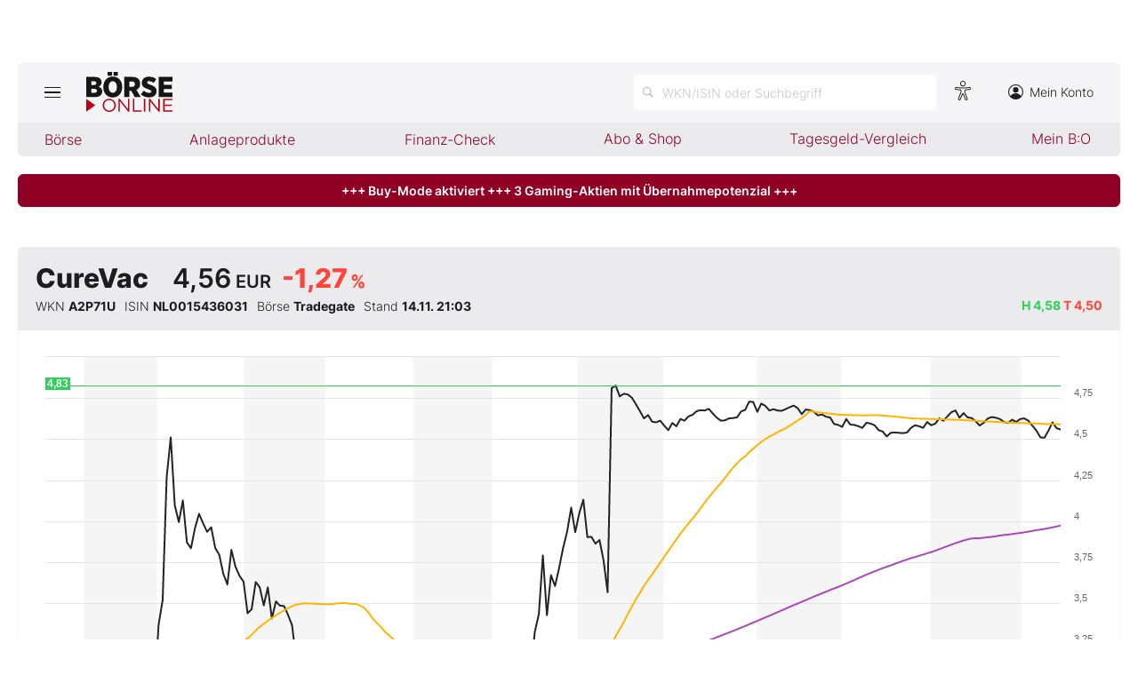

--- FILE ---
content_type: text/html; charset=utf-8
request_url: https://www.boerse-online.de/aktie/curevac-nl0015436031.html
body_size: 11870
content:

<!DOCTYPE html>
<html lang="de-de">
<head>
    <link rel="dns-prefetch" href="//cdn.boersenmedien.com">
    <link rel="dns-prefetch" href="//images.boersenmedien.com">
    <link rel="preconnect" href="//cdn.boersenmedien.com">
    <link rel="preconnect" href="//images.boersenmedien.com">
    
    <meta charset="utf-8">
    <meta name="viewport" content="width=device-width, initial-scale=1.0">
        <title>CureVac Aktie - BÖRSE ONLINE</title>


    <link rel="canonical" href="https://www.boerse-online.de/aktie/curevac-nl0015436031.html" />
    <link rel="apple-touch-icon" sizes="180x180" href="/assets/images/icons/apple-touch-icon.png">
    <link rel="icon" type="image/png" sizes="32x32" href="/assets/images/icons/favicon-32x32.png">
    <link rel="icon" type="image/png" sizes="16x16" href="/assets/images/icons/favicon-16x16.png">
    <link rel="manifest" href="/manifest.json">
    <link rel="stylesheet" href="/assets/css/main.min.css?v=OUQq4bwePjhyFWM2xDsEB8D7VHwlfoL_WbJtgevWkIA">
        <script>
            (window.__ba = window.__ba || {}).publisher = window.__ba.publisher || {};
            window.__ba.publisher.section = 'rotation';
            window.__ba.publisher.keywords = '';
        </script>
        <script src="https://storage.googleapis.com/ba_utils/boerse-online.de.js"></script>
        <script async src="https://securepubads.g.doubleclick.net/tag/js/gpt.js"></script>
    <link rel="preload" href="https://data-964f7f3f43.boerse-online.de/iomm/latest/manager/base/es6/bundle.js" as="script" id="IOMmBundle">
    <link rel="preload" href="https://data-964f7f3f43.boerse-online.de/iomm/latest/bootstrap/loader.js" as="script">
    <meta name="impact-site-verification" value="17cabfa0-96d4-468c-87e4-ef614da902b6">
</head>
<body>
    <noscript>
        <iframe title="noskript-tagmanager" src="https://agtm.boerse-online.de/ns.html?id=GTM-WX5DS2X" height="0" width="0" style="display:none;visibility:hidden"></iframe>
    </noscript>
    <script src="https://data-964f7f3f43.boerse-online.de/iomm/latest/bootstrap/loader.js" integrity="sha384-rG8Pn6L8WtuoLN9m9PVeK5bDE23gNP05jQP7qoHFZVBZiXcMHatdEJBcUTMNXLz+" crossorigin="anonymous"></script>
    <script>
        if (window.IOMm) {
            window.IOMm('configure', {
                st: 'boerseon',
                dn: 'data-964f7f3f43.boerse-online.de',
                mh: 5
            });
            window.IOMm('pageview', {
                cp: 'RedCont/Wirtschaft/AktienUndBoerse',
                co: 'bo2022'
            });
        }
    </script>
        <div id="banner-top-container" class="">
            <div id="banner-big-container">
                <div id="Ads_BA_BS" style="position:relative;"></div>
            </div>
            <div id="banner-sky-container">
                <div id="Ads_BA_SKY"></div>
            </div>
        </div>
    <div id="page-background">
        <header id="page-header">
            <div id="page-header-main">
                <div>
                    <button id="hamburger" aria-haspopup="true" aria-expanded="false" aria-controls="header-navigation" aria-label="Hauptmenü öffnen/schließen" type="button"><span></span><span></span><span></span></button>
                        <a id="header-logo" title=">BÖRSE ONLINE – Seit 1987, Deutschlands erstes Börsenmagazin" href="/"><img alt="BÖRSE ONLINE" src="/assets/images/svg/logo-boerseonline.svg"></a>
                    <div id="header-actions">
                        <div class="eyeAble_customToolOpenerClass fr-bullet-nav__link header-action-item" data-controller="bullet-layer" data-controller-options="{&quot;active-class&quot;: &quot;fr-bullet-nav__link--active&quot;}" data-tracking-header="EyeAble">
                            <div class="fr-bullet-nav__icon fr-bullet-nav__icon--eyeable eyeAbleContrastSkip"></div>
                        </div>
                        <button id="header-search-open" aria-haspopup="true" aria-expanded="false" aria-controls="header-search" aria-label="Suche öffnen" type="button">
                            <span class="hide-mobile show-tablet">WKN/ISIN oder Suchbegriff</span>
                        </button>                    
                        <a class="hide-mobile" id="header-navigation-account" aria-label="Zum Konto" href="https://konto.boersenmedien.com/" target="_blank" rel="noopener"><img alt="Zum Konto" src="https://images.boersenmedien.com/images/435e37ba-76a7-49ca-bc58-508e5df68592.svg"> Mein Konto</a>
                    </div>
                </div>
            </div>
            <nav class="hide-mobile" id="header-quick-navigation" role="menubar" aria-label="">
                <ul>
                    <li>
                        <a aria-controls="boerse-quick-sub" role="menuitem" data-name="Börse" href="/">Börse</a>
                        <ul id="boerse-quick-sub" role="menu">
                            <li><a role="menuitem" href="/musterdepots">BO-Musterdepots</a></li>
                            <li><a role="menuitem" href="/experten">Experten</a></li>
                        </ul>
                    </li>
                    <li>
                        <button role="menuitem" aria-expanded="false" aria-controls="anlageprodukte-quick-sub" aria-label="Untermenü öffnen" tabindex="-1" data-name="Anlageprodukte">Anlageprodukte</button>
                        <ul id="anlageprodukte-quick-sub" aria-hidden="true" role="menu">
                            <li><a role="menuitem" href="/anlageprodukte">Indizes</a></li>
                            <li><a role="menuitem" href="/anlageprodukte#investmentproducts-intro">Wikifolios</a></li>
                            <li><a role="menuitem" href="/anlageprodukte#investmentproducts-others-intro">Weitere</a></li>
                        </ul>
                    </li>
                    <li>
                        <button role="menuitem" aria-expanded="false" aria-controls="finanzcheck-quick-sub" aria-label="Untermenü öffnen" tabindex="-1" data-name="Finanz-Check">Finanz-Check</button>
                        <ul id="finanzcheck-quick-sub" aria-hidden="true" role="menu">
                            <li><a role="menuitem" href="/online-broker-vergleich">Depot-Vergleich</a></li>
                            <li><a role="menuitem" href="/online-neobroker-vergleich">Neo-Broker-Vergleich</a></li>
                            <li><a role="menuitem" href="/kinder-depot-vergleich">Kinder-Depot</a></li>
                            <li><a role="menuitem" href="/robo-advisor-vergleich">Robo-Advisor-Vergleich</a></li>
                            <li><a role="menuitem" href="/girokonto-vergleich">Girokonto-Vergleich</a></li>
                            <li><a role="menuitem" href="/tagesgeld-vergleich">Tagesgeld-Vergleich</a></li>
                            <li><a role="menuitem" href="/festgeld-vergleich">Festgeld-Vergleich</a></li>
                            <li><a role="menuitem" href="/kreditkarten-vergleich">Kreditkarten-Vergleich</a></li>
                            <li><a role="menuitem" href="/krypto-plattformen-vergleich">Krypto-Plattform-Vergleich</a></li>
                            
                        </ul>
                    </li>
                    <li><a href="https://www.boersenmedien.de/shop" target="_blank" role="menuitem" rel="noopener" data-name="Abo & Shop">Abo &amp; Shop</a></li>
                    <li><a role="menuitem" href="/tagesgeld-vergleich">Tagesgeld-Vergleich</a></li>
                    <li><a role="menuitem" data-name="Mein B:O" href="/account">Mein B:O</a></li>
                </ul>
            </nav>
            <nav aria-hidden="true" id="header-navigation" aria-labelledby="hamburger">
                <div>
                    <ul role="menu">
                            <li><a class="button" href="https://www.boersenmedien.de/produkt/boerseonline/boerse-online-4625-4409.html" target="_blank" rel="noopener" role="menuitem"><span class="hide-mobile show-desktop">Jetzt a</span><span class="hide-desktop">A</span>ktuelle Ausgabe BÖRSE ONLINE lesen</a></li>
                        <li>
                            <a role="menuitem" href="/">Börse</a>
                        </li>
                        <li>
                            <a role="menuitem" href="/">News</a><button aria-expanded="false" aria-controls="boerse-sub" role="menuitem" aria-label="Untermenü öffnen" tabindex="-1"></button>
                            <ul id="boerse-sub" aria-hidden="true" role="menu">
                                <li><a role="menuitem" href="/nachrichten/aktien/1">Aktien</a></li>
                                <li><a role="menuitem" href="/nachrichten/geldundvorsorge/1">Geld &amp; Vorsorge</a></li>
                                <li><a role="menuitem" href="/nachrichten/zertifikate/1">Zertifikate</a></li>
                                <li><a role="menuitem" href="/nachrichten/rohstoffe/1">Rohstoffe</a></li>
                                <li><a role="menuitem" href="/nachrichten/fonds/1">ETFs / Fonds</a></li>
                            </ul>
                        </li>
                        <li>
                            <span role="menuitem">Anlageprodukte</span><button role="menuitem" aria-expanded="false" aria-controls="anlageprodukte-sub" aria-label="Untermenü öffnen" tabindex="-1"></button>
                            <ul id="anlageprodukte-sub" aria-hidden="true" role="menu">
                                <li><a role="menuitem" href="/anlageprodukte">Indizes</a></li>
                                <li><a role="menuitem" href="/anlageprodukte#investmentproducts-intro">Wikifolios</a></li>
                                <li><a role="menuitem" href="/anlageprodukte#investmentproducts-others-intro">Weitere</a></li>
                            </ul>
                        </li>

                        <li>
                            <span role="menuitem">Finanz-Check</span><button role="menuitem" aria-expanded="false" aria-controls="finanzcheck-sub" aria-label="Untermenü öffnen" tabindex="-1"></button>
                            <ul id="finanzcheck-sub" aria-hidden="true" role="menu">
                                <li><a role="menuitem" href="/online-broker-vergleich">Depot-Vergleich</a></li>
                                <li><a role="menuitem" href="/online-neobroker-vergleich">Neo-Broker-Vergleich</a></li>
                                <li><a role="menuitem" href="/kinder-depot-vergleich">Kinder-Depot</a></li>
                                <li><a role="menuitem" href="/robo-advisor-vergleich">Robo-Advisor-Vergleich</a></li>
                                <li><a role="menuitem" href="/girokonto-vergleich">Girokonto-Vergleich</a></li>
                                <li><a role="menuitem" href="/tagesgeld-vergleich">Tagesgeld-Vergleich</a></li>
                                <li><a role="menuitem" href="/festgeld-vergleich">Festgeld-Vergleich</a></li>
                                <li><a role="menuitem" href="/kreditkarten-vergleich">Kreditkarten-Vergleich</a></li>
                                <li><a role="menuitem" href="/krypto-plattformen-vergleich">Krypto-Plattform-Vergleich</a></li>
                            </ul>
                        </li>
                        <li><a href="https://www.boersenmedien.de/shop/boersenmagazine.html" target="_blank" rel="noopener" role="menuitem">Abo &amp; Shop</a></li>
                        <li><a role="menuitem" href="/musterdepots">BO-Musterdepots</a></li>
                        <li><a role="menuitem" href="/experten">Experten</a></li>
                        <li><a role="menuitem" href="/account">Mein B:O</a></li>
                        <li class="nav-item-bordered"><a id="in-navigation-account" href="https://konto.boersenmedien.com/" rel="noopener" role="menuitem"><img alt="Zum Konto" src="https://images.boersenmedien.com/images/f155245f-b820-4286-adb8-e60c7a3a3f1c.svg"> Mein Konto</a></li>
                        <li id="header-navigation-socialmedia" class="nav-item-bordered inline-sub-nav">
                            Folgen Sie uns
                            <ul role="menu">
                                <li><a target="_blank" rel="noopener" href="https://www.facebook.com/boerseonline"><img alt="facebook" src="https://images.boersenmedien.com/images/ccaf011d-f632-4543-84ea-b709e2cec11f.svg"></a></li>
                                <li><a target="_blank" rel="noopener" href="https://www.instagram.com/boerse.online/"><img alt="instagram" src="https://images.boersenmedien.com/images/6574c108-ab8a-49d6-adc7-c0f74de3b4f4.svg"></a></li>
                                <li><a target="_blank" rel="noopener" href="https://twitter.com/boerseonline"><img alt="twitter" src="https://images.boersenmedien.com/images/74b0f677-3b20-4540-802e-a40d717fa9b8.svg"></a></li>
                            </ul>
                        </li>
                        <li><a href="https://www.boersenmedien.de/Support/kontakt" target="_blank" rel="noopener" role="menuitem">Kontakt</a></li>
                    </ul>
                </div>
            </nav>
        </header>
        
    <a target="_blank" rel="noopener" id="breaking-news" class="button" href="https://www.boersenmedien.de/produkt/boerseonline/boerse-online-4625-4409.html?btm_campaign=BO-2546-12493&amp;btm_source=Online&amp;btm_medium=BalkenRot&amp;btm_content=boerse-online.de&amp;btm_term=Shop">+++ Buy-Mode aktiviert +++ 3 Gaming-Aktien mit Übernahmepotenzial +++</a>

            <div id="banner-billboard-container" class="">
                <div id="Ads_BA_FLB" style="text-align:center;"></div>
            </div>
        <main>
            

<div id="symbol-detail" class="container grid-container grid-md-2 gapless-rows" data-quote="NL0015436031">
    <section id="symbol-basics" class="content-container grid-col-full content-container-mobile-margin content-container-desktop-mar">
        <div class="container-header-big">
            <div class="flex-ellipsis">
                <h1>CureVac</h1>
                <div class="stock-info" data-quote="NL0015436031">
                    <div class="stock-info-percent"><span class="changePct"></span>&thinsp;<small>%</small></div>
                    <div class="stock-info-abs">
                        <span class="price"></span>
                        <small class="currency"></small>
                    </div>
                </div>
            </div>
            <div class="stock-high-low">
                <span class="up">H <span class="high"></span> <span class="down">T <span class="low"></span></span></span>
            </div>
            <div class="stock-additonal-data">
                <div>
WKN <strong>A2P71U</strong>
                </div>
                <div>ISIN <strong>NL0015436031</strong></div>
                <div>Börse <strong class="exchange">-</strong></div>
                <div>
                    Stand <strong class="time">-</strong>
                </div>
            </div>
        </div>

        <div id="symbol-chart-container" class="tab-container container-section-bordered">
    <div class="tab-content">
        <section id="symbol-chart" aria-hidden="false" style="overflow: hidden;"></section>
    </div>
    <ul id="peergroup-list"></ul>
    <div id="symbol-chart-options" class="container-footer">
        <ul class="tab-nav" role="tablist" id="symbol-chart-navigation">
            <li role="presentation" data-range="d1" class="symbol-chart-button"><span>1T</span></li>
            <li role="presentation" data-range="w1" class="symbol-chart-button"><span>1W</span></li>
            <li role="presentation" data-range="m3" class="symbol-chart-button"><span>3M</span></li>
            <li role="presentation" data-range="m6" class="symbol-chart-button"><span>6M</span></li>
            <li role="presentation" data-range="y1" class="symbol-chart-button"><span>1J</span></li>
            <li role="presentation" data-range="y3" class="symbol-chart-button"><span>3J</span></li>
            <li role="presentation" data-range="y5" class="symbol-chart-button"><span aria-selected="true">5J</span></li>
            <li role="presentation" data-range="y10" class="symbol-chart-button"><span>10J</span></li>
        </ul>
        <div id="gd-options">
            <input name="gd50" id="gd50" type="checkbox" value="50" class="chart-gd chart-gd-50" checked="checked"><label for="gd50">GD 50</label>
            <input name="gd200" id="gd200" type="checkbox" value="200" class="chart-gd chart-gd-200" checked="checked"> <label for="gd200">GD 200</label>
        </div>
        <div id="symbol-chart-peergroup">
            <div>
                <input type="text" id="peergroup-suggest" class="pure-input-1" aria-label="Vergleichswert hinzufügen" placeholder="Vergleichswert hinzufügen">
                <ul id="peergroup-result"></ul>
            </div>
        </div>
    </div>
</div>
    </section>
    
        <section id="peergroup" class="content-container grid-col-full content-container-exclusive content-container-mobile-margin">
            <div class="text-center">Daten werden geladen ...</div>
        </section>

        <section class="banner-section grid-col-full text-center">
            <div id="Ads_BA_CAD2" style="text-align:center;"></div>
        </section>

    <section id="symbol_performance" class="content-container grid-col-full content-container-mobile-margin"></section>
    <section id="symbol-trends" class="content-container grid-col-full content-container-mobile-margin"></section>
    
        
<section id="symbol-news" class="content-container grid-col-full content-container-mobile-margin">
    <div class="container-header">
        <h2>Aktuelle Nachrichten zu CureVac</h2>
    </div>
    <ul class="clean-list">
            <li>
                <article class="article-list-item article-list-item-simple no-val">
                    <div class="article-info">
                        
<time datetime="2025-04-27 20:40"><strong>27.04.2025</strong>&nbsp;&nbsp;·&nbsp;&nbsp;20:40 Uhr</time>
                    </div>
                    <a href="/nachrichten/aktien/im-schatten-von-biontech-und-co-haben-anleger-bei-dieser-aktie-jetzt-eine-mega-chance-20378931.html">Im Schatten von BioNTech und Co: Haben Anleger bei dieser Aktie jetzt eine Mega&#8209;Chance?</a>
                </article>
            </li>
            <li>
                <article class="article-list-item article-list-item-simple no-val">
                    <div class="article-info">
                        
<time datetime="2023-01-31 19:15"><strong>31.01.2023</strong>&nbsp;&nbsp;·&nbsp;&nbsp;19:15 Uhr</time>
                    </div>
                    <a href="/nachrichten/aktien/187-prozent-plus-seit-jahresbeginn-die-bislang-besten-aktien-2023-20325446.html">187 Prozent Plus seit Jahresbeginn: Die bislang besten Aktien 2023</a>
                </article>
            </li>
            <li>
                <article class="article-list-item article-list-item-simple no-val">
                    <div class="article-info">
                        
<time datetime="2022-04-10 17:00"><strong>10.04.2022</strong>&nbsp;&nbsp;·&nbsp;&nbsp;17:00 Uhr</time>
                    </div>
                    <a href="/nachrichten/aktien/impfstoff-aktien-fda-empfiehlt-booster-20310089.html">Impfstoff&#8209;Aktien: FDA empfiehlt Booster</a>
                </article>
            </li>
            <li>
                <article class="article-list-item article-list-item-simple no-val">
                    <div class="article-info">
                        
<time datetime="2022-03-06 21:00"><strong>06.03.2022</strong>&nbsp;&nbsp;·&nbsp;&nbsp;21:00 Uhr</time>
                    </div>
                    <a href="/nachrichten/aktien/impfstoff-aktien-big-pharma-startet-durch-welche-kandidaten-neue-zulassungen-beantragen-wollen-20309449.html">Impfstoff&#8209;Aktien: Big Pharma startet durch &#8209; Welche Kandidaten neue Zulassungen beantragen wollen</a>
                </article>
            </li>
            <li>
                <article class="article-list-item article-list-item-simple no-val">
                    <div class="article-info">
                        
<time datetime="2022-02-25 17:00"><strong>25.02.2022</strong>&nbsp;&nbsp;·&nbsp;&nbsp;17:00 Uhr</time>
                    </div>
                    <a href="/nachrichten/aktien/impfstoff-aktien-suche-nach-dem-boden-keine-begeisterung-ueber-curevacs-einstieg-in-grippevakzine-20309329.html">Impfstoff&#8209;Aktien: Suche nach dem Boden &#8209; Keine Begeisterung über Curevacs Einstieg in Grippevakzine</a>
                </article>
            </li>
            <li>
                <article class="article-list-item article-list-item-simple no-val">
                    <div class="article-info">
                        
<time datetime="2022-02-20 21:00"><strong>20.02.2022</strong>&nbsp;&nbsp;·&nbsp;&nbsp;21:00 Uhr</time>
                    </div>
                    <a href="/nachrichten/aktien/corona-impfstoffe-trotz-gegenwind-ein-milliardengeschaeft-wo-mutige-anleger-zugreifen-20309215.html">Corona&#8209;Impfstoffe: Trotz Gegenwind ein Milliardengeschäft &#8209; wo mutige Anleger zugreifen</a>
                </article>
            </li>
            <li>
                <article class="article-list-item article-list-item-simple no-val">
                    <div class="article-info">
                        
<time datetime="2022-02-10 14:46"><strong>10.02.2022</strong>&nbsp;&nbsp;·&nbsp;&nbsp;14:46 Uhr</time>
                    </div>
                    <a href="/nachrichten/aktien/curevac-startet-klinische-studie-mit-mrna-grippeimpfstoff-20309203.html">CureVac startet klinische Studie mit mRNA&#8209;Grippeimpfstoff</a>
                </article>
            </li>
            <li>
                <article class="article-list-item article-list-item-simple no-val">
                    <div class="article-info">
                        
<time datetime="2022-01-21 14:24"><strong>21.01.2022</strong>&nbsp;&nbsp;·&nbsp;&nbsp;14:24 Uhr</time>
                    </div>
                    <a href="/nachrichten/aktien/curevac-mit-weiterem-rekordtief-bofa-macht-wenig-hoffnung-20308825.html">Curevac mit weiterem Rekordtief &#8209; Bofa macht wenig Hoffnung</a>
                </article>
            </li>
            <li>
                <article class="article-list-item article-list-item-simple no-val">
                    <div class="article-info">
                        
<time datetime="2021-12-23 07:32"><strong>23.12.2021</strong>&nbsp;&nbsp;·&nbsp;&nbsp;07:32 Uhr</time>
                    </div>
                    <a href="/nachrichten/aktien/curevac-aktie-bonuschance-in-der-bodenbildung-20308310.html">CureVac&#8209;Aktie: Bonuschance in der Bodenbildung</a>
                </article>
            </li>
            <li>
                <article class="article-list-item article-list-item-simple no-val">
                    <div class="article-info">
                        
<time datetime="2021-12-14 07:33"><strong>14.12.2021</strong>&nbsp;&nbsp;·&nbsp;&nbsp;07:33 Uhr</time>
                    </div>
                    <a href="/nachrichten/aktien/curevac-aktie-dicker-bonus-schoene-rendite-20308080.html">CureVac&#8209;Aktie: Dicker Bonus, schöne Rendite</a>
                </article>
            </li>
    </ul>
    <div class="section-more">
        <a class="button button-secondary to-text-link" href="/aktie/curevac-nl0015436031/nachrichten/1"><span><img src="https://images.boersenmedien.com/images/04d917a6-33f1-4d3d-a1f7-80872ca8e23f.svg" alt="Pfeil rechts"></span> Weitere Nachrichten zu CureVac</a>
    </div>
</section>

        <section id="symbol-dap-news" class="content-container grid-col-full content-container-mobile-margin">
            <div class="container-header">
                <h2>dpa-AFX News zu CureVac</h2>
            </div>
            <div class="slider-first-slide dpa-slider slider ">
                
    <div class="slider-item">
        <article class="slideritem">
            <time datetime="2025-11-03 04:50">
03.11.2025</time>
            <div class="stock-info-value stock-info-up" data-quote="NL0015436031"><span class="stock-info-name">-</span> <span class="stock-info-percent changePct">-<span>%</span></span></div>
            <h3><a href="/dpa-afx/biontech-oeffnet-seine-buecher-480768.html">Biontech &#xF6;ffnet seine B&#xFC;cher</a></h3>
        </article>
    </div>
    <div class="slider-item">
        <article class="slideritem">
            <time datetime="2025-10-22 10:53">
22.10.2025</time>
            <div class="stock-info-value stock-info-up" data-quote="NL0015436031"><span class="stock-info-name">-</span> <span class="stock-info-percent changePct">-<span>%</span></span></div>
            <h3><a href="/dpa-afx/naechster-schritt-bei-curevac-uebernahme-durch-biontech-478277.html">N&#xE4;chster Schritt bei Curevac-&#xDC;bernahme durch Biontech</a></h3>
        </article>
    </div>
    <div class="slider-item">
        <article class="slideritem">
            <time datetime="2025-10-14 10:21">
14.10.2025</time>
            <div class="stock-info-value stock-info-up" data-quote="NL0015436031"><span class="stock-info-name">-</span> <span class="stock-info-percent changePct">-<span>%</span></span></div>
            <h3><a href="/dpa-afx/kartellamt-erlaubt-kauf-von-curevac-durch-biontech-476497.html">Kartellamt erlaubt Kauf von Curevac durch Biontech</a></h3>
        </article>
    </div>
    <div class="slider-item">
        <article class="slideritem">
            <time datetime="2025-08-15 11:28">
15.08.2025</time>
            <div class="stock-info-value stock-info-up" data-quote="NL0015436031"><span class="stock-info-name">-</span> <span class="stock-info-percent changePct">-<span>%</span></span></div>
            <h3><a href="/dpa-afx/eqs-news-curevac-veroeffentlicht-finanzergebnisse-fuer-das-zweite-quartal-sowie-das-erste-halbjahr-2025-und-informiert-ueber-seine-geschaeftsentwicklung-deutsch-464956.html">EQS-News: CureVac ver&#xF6;ffentlicht Finanzergebnisse f&#xFC;r das zweite Quartal sowie das erste Halbjahr 2025 und informiert &#xFC;ber seine Gesch&#xE4;ftsentwicklung (deutsch)</a></h3>
        </article>
    </div>
    <div class="slider-item">
        <article class="slideritem">
            <time datetime="2025-08-08 10:59">
08.08.2025</time>
            <div class="stock-info-value stock-info-up" data-quote="GB00BN7SWP63"><span class="stock-info-name">-</span> <span class="stock-info-percent changePct">-<span>%</span></span></div>
            <h3><a href="/dpa-afx/biontech-und-curevac-beenden-patentstreit-463597.html">Biontech und Curevac beenden Patentstreit</a></h3>
        </article>
    </div>
    <div class="slider-item">
        <article class="slideritem">
            <time datetime="2025-08-08 00:16">
08.08.2025</time>
            <div class="stock-info-value stock-info-up" data-quote="NL0015436031"><span class="stock-info-name">-</span> <span class="stock-info-percent changePct">-<span>%</span></span></div>
            <h3><a href="/dpa-afx/eqs-news-curevac-kuendigt-einigung-zur-beilegung-des-patentstreits-mit-pfizerbiontech-an-deutsch-463478.html">EQS-News: CureVac k&#xFC;ndigt Einigung zur Beilegung des Patentstreits mit Pfizer/BioNTech an (deutsch)</a></h3>
        </article>
    </div>
    <div class="slider-item">
        <article class="slideritem">
            <time datetime="2025-08-04 11:25">
04.08.2025</time>
            <div class="stock-info-value stock-info-up" data-quote="NL0015436031"><span class="stock-info-name">-</span> <span class="stock-info-percent changePct">-<span>%</span></span></div>
            <h3><a href="/dpa-afx/biontech-sieht-sich-auf-kurs-richtung-krebsmedikament-462519.html">Biontech sieht sich auf Kurs Richtung Krebsmedikament</a></h3>
        </article>
    </div>
    <div class="slider-item">
        <article class="slideritem">
            <time datetime="2025-06-24 20:10">
24.06.2025</time>
            <div class="stock-info-value stock-info-up" data-quote="NL0015436031"><span class="stock-info-name">-</span> <span class="stock-info-percent changePct">-<span>%</span></span></div>
            <h3><a href="/dpa-afx/eqs-news-curevac-announces-voting-results-of-general-meeting-deutsch-454732.html">EQS-News: CureVac Announces Voting Results of General Meeting (deutsch)</a></h3>
        </article>
    </div>
    <div class="slider-item">
        <article class="slideritem">
            <time datetime="2025-06-13 11:22">
13.06.2025</time>
            <div class="stock-info-value stock-info-up" data-quote="NL0015436031"><span class="stock-info-name">-</span> <span class="stock-info-percent changePct">-<span>%</span></span></div>
            <h3><a href="/dpa-afx/analyse-flash-jefferies-senkt-curevac-auf-hold-ziel-runter-auf-5-dollar-452374.html">ANALYSE-FLASH: Jefferies senkt Curevac auf &#x27;Hold&#x27; - Ziel runter auf 5 Dollar</a></h3>
        </article>
    </div>
    <div class="slider-item">
        <article class="slideritem">
            <time datetime="2025-06-12 16:00">
12.06.2025</time>
            <div class="stock-info-value stock-info-up" data-quote="NL0015436031"><span class="stock-info-name">-</span> <span class="stock-info-percent changePct">-<span>%</span></span></div>
            <h3><a href="/dpa-afx/aktien-im-fokus-2-curevac-springen-40-prozent-hoch-biontech-will-uebernehmen-452134.html">AKTIEN IM FOKUS 2: Curevac springen 40 Prozent hoch - Biontech will &#xFC;bernehmen</a></h3>
        </article>
    </div>
    <div class="slider-item">
        <article class="slideritem">
            <time datetime="2025-06-12 14:24">
12.06.2025</time>
            <div class="stock-info-value stock-info-up" data-quote="DE0007164600"><span class="stock-info-name">-</span> <span class="stock-info-percent changePct">-<span>%</span></span></div>
            <h3><a href="/dpa-afx/roundup-2-deutscher-pharmadeal-biontech-greift-nach-curevac-452100.html">ROUNDUP 2: Deutscher Pharmadeal - Biontech greift nach Curevac</a></h3>
        </article>
    </div>
    <div class="slider-item">
        <article class="slideritem">
            <time datetime="2025-06-12 13:04">
12.06.2025</time>
            <div class="stock-info-value stock-info-up" data-quote="NL0015436031"><span class="stock-info-name">-</span> <span class="stock-info-percent changePct">-<span>%</span></span></div>
            <h3><a href="/dpa-afx/curevac-gruender-uebernahme-gutes-zeichen-fuer-europa-452077.html">Curevac-Gr&#xFC;nder: &#xDC;bernahme gutes Zeichen f&#xFC;r Europa</a></h3>
        </article>
    </div>

            </div>
            <div class="section-more">
                <a class="button button-secondary to-text-link" href="/aktie/curevac-nl0015436031/dpa-afx/1"><span><img src="https://images.boersenmedien.com/images/04d917a6-33f1-4d3d-a1f7-80872ca8e23f.svg" alt="Pfeil rechts"></span> Weitere dpa-AFX News zu CureVac</a>
            </div>
        </section>

        
<section id="symbol-keyfigures" class="content-container grid-col-full content-container-mobile-margin">
    <div class="container-header">
        <h2>Kennzahlen <small>(in EUR)</small></h2>
    </div>
    <div class="scroll-container-to-tablet">
        <div class="scroll-container-content">
            <table class="data-table" aria-labelledby="fundamental-title">
                <thead>
                    <tr>
                        <th scope="col"></th>
                            <th scope="col" class="text-right"><strong>2026e</strong></th>
                            <th scope="col" class="text-right"><strong>2025e</strong></th>
                            <th scope="col" class="text-right"><strong>2024</strong></th>
                            <th scope="col" class="text-right"><strong>2023</strong></th>
                            <th scope="col" class="text-right"><strong>2022</strong></th>
                    </tr>
                </thead>
<tbody>
                    <tr>
                        <td>Umsatz (Mio)</td>
                            <td class="text-right">
73,49                            </td>
                            <td class="text-right">
62,79                            </td>
                            <td class="text-right">
544,10                            </td>
                            <td class="text-right">
53,76                            </td>
                            <td class="text-right">
67,42                            </td>
                    </tr>
                    <tr>
                        <td>Nettogewinn (Mio)</td>
                            <td class="text-right">
-113,92                            </td>
                            <td class="text-right">
-122,13                            </td>
                            <td class="text-right">
162,19                            </td>
                            <td class="text-right">
-260,17                            </td>
                            <td class="text-right">
-249,03                            </td>
                    </tr>
                    <tr>
                        <td>Gewinn/Aktie</td>
                            <td class="text-right">
-0,50                            </td>
                            <td class="text-right">
-0,54                            </td>
                            <td class="text-right">
0,72                            </td>
                            <td class="text-right">
-1,18                            </td>
                            <td class="text-right">
-1,32                            </td>
                    </tr>
                    <tr>
                        <td>Dividende/Aktie</td>
                            <td class="text-right">
                                    <span class="na">-</span>
                            </td>
                            <td class="text-right">
                                    <span class="na">-</span>
                            </td>
                            <td class="text-right">
                                    <span class="na">-</span>
                            </td>
                            <td class="text-right">
                                    <span class="na">-</span>
                            </td>
                            <td class="text-right">
                                    <span class="na">-</span>
                            </td>
                    </tr>
                    <tr>
                        <td>Rendite (%)</td>
                            <td class="text-right">
                                    <span class="na">-</span>
                            </td>
                            <td class="text-right">
                                    <span class="na">-</span>
                            </td>
                            <td class="text-right">
                                    <span class="na">-</span>
                            </td>
                            <td class="text-right">
                                    <span class="na">-</span>
                            </td>
                            <td class="text-right">
                                    <span class="na">-</span>
                            </td>
                    </tr>
                    <tr>
                        <td>KGV</td>
                            <td class="text-right">
                                    <span class="na">-</span>
                            </td>
                            <td class="text-right">
                                    <span class="na">-</span>
                            </td>
                            <td class="text-right">
4,55                            </td>
                            <td class="text-right">
                                    <span class="na">-</span>
                            </td>
                            <td class="text-right">
                                    <span class="na">-</span>
                            </td>
                    </tr>
                    <tr>
                        <td>KUV</td>
                            <td class="text-right">
14,06                            </td>
                            <td class="text-right">
16,18                            </td>
                            <td class="text-right">
1,35                            </td>
                            <td class="text-right">
15,89                            </td>
                            <td class="text-right">
16,29                            </td>
                    </tr>
                </tbody>
            </table>
        </div>
    </div>
</section>

<section id="symbol-kuv" class="content-container content-container-mobile-margin">
    <div class="container-header">
        <h2>KUV <small>(Kurs-Umsatz-Verhältnis)</small></h2>
        
    </div>
    <div id="chart-kuv"></div>
</section>

<section id="symbol-peg" class="content-container content-container-mobile-margin">
    <div class="container-header">
        <h2>Dividende</h2>
        
    </div>
    <div id="chart-dividende">
        </div>
</section>

        
<section id="symbol-company-profile" class="content-container content-container-mobile-margin">
    <div class="container-header">
        <h2>Unternehmensprofil</h2>
    </div>
    <div>
        <p>CureVac B.V. ist ein global ausgerichtetes biopharmazeutisches Unternehmen, das eine neue Klasse von transformativen Medikamenten auf der Basis von Boten-Ribonukleinsäure (mRNA) entwickelt. Damit sollen Therapien möglich werden, die den Körper in die Lage versetzen, selbst Wirkstoffe zu produzieren. CureVac sieht sich als Pionier bei der Nutzung von mRNAs, die eine zentrale Rolle bei der Produktion von Proteinen in lebenden Zellen spielen. Sie ahmen die menschliche Biologie nach, um die gewünschten Proteine zu synthetisieren. Sie sollen Infektionen verhindern und Krankheiten behandelbar machen. Das aktuelle Produktportfolio umfasst klinische und präklinische Kandidaten für verschiedene Krankheitsindikationen in den Bereichen Onkologie, prophylaktische Impfstoffe und Proteintherapie. Außerdem treibt das Unternehmen ein mRNA-Impfstoffprogramm gegen das Coronavirus SARS- CoV-2 voran, für das im Juni 2020 eine klinische Phase-1-Studie initiiert wurde.</p>
            <p><strong>Offizielle Webseite:</strong> <a href="https://www.curevac.com" target="_blank" rel="noopener">https://www.curevac.com</a></p>
    </div>
</section>
        <section id="symbol-shareholders" class="content-container content-container-mobile-margin">
            <div class="container-header">
                <h2>Aktionärsverteilung</h2>
            </div>
            <div id="chart-stockholders" class="content-container-reset-padding"></div>
        </section>
</div>

    <section class="container text-center">
        <div id="Ads_BA_FOOT" style="text-align:center;"></div>
    </section>


        </main>

            <div id="flyin-banner">
                <div id="Ads-Flyin"></div>
                <button class="flyin-close" onclick="document.getElementById('flyin-banner').classList.remove('active')"></button>
            </div>
            <div id="overlayad">
                <div id="overlayad-content">
                    <div id="Ads-Overlay"></div>
                    <button class="overlay-close" onclick="document.getElementById('overlayad').classList.remove('active')"></button>
                </div>
            </div>
    </div>

    <footer id="page-footer">
        <div id="copyright">Copyright &copy; 2025 – BÖRSE ONLINE</div>
        <ul>
            <li><a href="/barrierefreiheitserklaerung.html">Barrierefreiheitserklärung</a></li>
            <li><a href="/datenschutz.html">Datenschutz</a></li>
            <li><a href="/agb.html">AGB</a></li>
            <li><a href="https://www.boersenmedien.com/aktuelles" target="_blank" rel="noopener">Presse</a></li>
            <li><a href="#" onclick="window._sp_.gdpr.loadPrivacyManagerModal(834416);">Privatsphäre-Einstellungen</a></li>
            <li><a href="https://www.boersenmedien.de/Support/kontakt" target="_blank" rel="noopener">Kontakt</a></li>
            <li><a href="/impressum.html">Impressum</a></li>
            <li><a href="/mediadaten.html">Mediadaten</a></li>
        </ul>
    </footer>
    <div aria-hidden="true" id="header-search" aria-labelledby="header-search-open">
    <form method="get" id="search-input" action="/suchen">
        <input placeholder="WKN/ISIN oder Suchbegriff" aria-label="Suchbegriff eingeben" type="text" id="search-q" name="q">
        <button class="search-button" type="submit"><span></span></button>
        <button type="button" id="header-search-close" aria-label="Suche schließen"><img alt="Schließen" src="https://images.boersenmedien.com/images/c9d9e89c-bfb9-4c44-8bae-c0bb2b0b4f20.svg"></button>        
    </form>
    <div id="header-search-results">         
        <div>
            <a href="#" style="display:none;" class="search-more"><span>Alle Suchergebnisse für <span class="search-value"></span> anzeigen</span></a>
            <div id="search-result-symbols">
                <h2 class="section-headline">Wertpapiere</h2>
                <ul class="symbol-container symbol-results"></ul>
                <div class="symbol-empty" style="display: none;">Es gibt keine Wertpapiere.</div>
            </div>
            <div id="search-result-stories">
                <h2 class="section-headline">Artikel</h2>
                <ul class="story-container"></ul>
                <div class="story-empty" style="display: none;">Kein Treffer gefunden. Bitte versuchen Sie einen anderen Suchbegriff.</div>
            </div>
        </div>
    </div>             
</div>




    <script src="/assets/js/main.min.js?v=EqZYYdBDbSubZ4kpxpAYS9hXRNl6igNY17n-oZzllA0"></script>
    <script src="/assets/js/highstock.min.js?v=BmhmYayaN74yrgMOLFMj0HeWZWZUH742HXaxKuwzRs4"></script>
        <script>function _typeof(t) { return (_typeof = "function" == typeof Symbol && "symbol" == typeof Symbol.iterator ? function (t) { return typeof t } : function (t) { return t && "function" == typeof Symbol && t.constructor === Symbol && t !== Symbol.prototype ? "symbol" : typeof t })(t) } !function () { for (var t, e, o = [], n = window, r = n; r;) { try { if (r.frames.__tcfapiLocator) { t = r; break } } catch (t) { } if (r === n.top) break; r = n.parent } t || (function t() { var e = n.document, o = !!n.frames.__tcfapiLocator; if (!o) if (e.body) { var r = e.createElement("iframe"); r.style.cssText = "display:none", r.name = "__tcfapiLocator", e.body.appendChild(r) } else setTimeout(t, 5); return !o }(), n.__tcfapi = function () { for (var t = arguments.length, n = new Array(t), r = 0; r < t; r++)n[r] = arguments[r]; if (!n.length) return o; "setGdprApplies" === n[0] ? n.length > 3 && 2 === parseInt(n[1], 10) && "boolean" == typeof n[3] && (e = n[3], "function" == typeof n[2] && n[2]("set", !0)) : "ping" === n[0] ? "function" == typeof n[2] && n[2]({ gdprApplies: e, cmpLoaded: !1, cmpStatus: "stub" }) : o.push(n) }, n.addEventListener("message", (function (t) { var e = "string" == typeof t.data, o = {}; if (e) try { o = JSON.parse(t.data) } catch (t) { } else o = t.data; var n = "object" === _typeof(o) ? o.__tcfapiCall : null; n && window.__tcfapi(n.command, n.version, (function (o, r) { var a = { __tcfapiReturn: { returnValue: o, success: r, callId: n.callId } }; t && t.source && t.source.postMessage && t.source.postMessage(e ? JSON.stringify(a) : a, "*") }), n.parameter) }), !1)) }();</script>
        <script>
            window._sp_queue = [];
            window._sp_ = {
                config: {
                    accountId: 1899,
                    baseEndpoint: 'https://cdn.privacy-mgmt.com',
                    propertyHref: 'https://www.boerse-online.de',
                    joinHref: true,
                    gdpr: {},
                    targetingParams: {
                        member: 'false'
                    }
                }
            }
        </script>
        <script src='https://cdn.privacy-mgmt.com/unified/wrapperMessagingWithoutDetection.js' async></script>
            <script>
                defineAdSlots('/17735348/boerseonline_sub_flyin', '/17735348/boerseonline_sub_overlay');
                displayAds('Ads-Flyin');
            </script>
    
    <script>
    $(document).ready(function() {
        $('.dpa-slider').slick({
            slidesToShow: 4,
            infinite: false,
            lazyLoad: 'ondemand',
            swipeToSlide: true,
            arrows: false,
            responsive: [
                {
                    breakpoint: 1280,
                    settings: {
                        slidesToShow: 4
                    }
                },
                {
                    breakpoint: 1024,
                    settings: {
                        slidesToShow: 3
                    }
                },
                {
                    breakpoint: 768,
                    settings: {
                        slidesToShow: 2
                    }
                },
                {
                    breakpoint: 480,
                    settings: {
                        slidesToShow: 1,
                        centerMode: true
                    }
                }]
        });
        
        symbolChart.init('NL0015436031');
        site.loadPerformanceTable('NL0015436031');
        site.loadAnalysis('NL0015436031');
    });
    </script>
        <script type="text/javascript">
            $(function () {
                chartFinancialData([2026,2025,2024,2023,2022]
                    , [14.055031,16.176855,1.351716,15.892573,16.287489]
                    , [0.0,0.0,0.0,0.0,0.0]
                    , [{"name":"Freefloat","y":42.5999984741211},{"name":"KfW - Kreditanstalt für Wiederaufbau","y":13.3000001907349},{"name":"dievini Hopp BioTech GmbH & Co. KG","y":36.7000007629394},{"name":"Glaxo Group Ltd.","y":7.40000009536743}]
                );
            });
        </script>
        <script>
            $(document).ready(function() {
                peergroupChart(["NL0015436031","DE0008469008","DE000DB2KFA7","DE000DB2KFD1"]);
            });
        </script>


</body>
</html>


--- FILE ---
content_type: text/html; charset=utf-8
request_url: https://www.boerse-online.de/aktien/NL0015436031/performance?s=false
body_size: 324
content:

<div class="container-header">
    <h2>Performance</h2>
</div>
<table class="performance-table" aria-labelledby="performance-title">
    <tbody>
            <tr>
                <th scope="row" class="td-content-width text-left">1T</th>
                    <td class="stock-info-down stock-info-value "><div><div class="bar-container bar-container-value" style="flex:0 0 0.64%"><div class="stock-info-percent">-1,27 <span>%</span></div><div class="bar"></div></div><div class="bar-container bar-container-grey"><div class="bar"></div></div></div></td>
            </tr>
            <tr>
                <th scope="row" class="td-content-width text-left">1W</th>
                    <td class="stock-info-down stock-info-value "><div><div class="bar-container bar-container-value" style="flex:0 0 0.02%"><div class="stock-info-percent">-0,04 <span>%</span></div><div class="bar"></div></div><div class="bar-container bar-container-grey"><div class="bar"></div></div></div></td>
            </tr>
            <tr>
                <th scope="row" class="td-content-width text-left">1M</th>
                    <td class="stock-info-down stock-info-value "><div><div class="bar-container bar-container-value" style="flex:0 0 1.34%"><div class="stock-info-percent">-2,68 <span>%</span></div><div class="bar"></div></div><div class="bar-container bar-container-grey"><div class="bar"></div></div></div></td>
            </tr>
            <tr>
                <th scope="row" class="td-content-width text-left">3M</th>
                    <td class="stock-info-down stock-info-value "><div><div class="bar-container bar-container-value" style="flex:0 0 2.08%"><div class="stock-info-percent">-4,17 <span>%</span></div><div class="bar"></div></div><div class="bar-container bar-container-grey"><div class="bar"></div></div></div></td>
            </tr>
            <tr>
                <th scope="row" class="td-content-width text-left">6M</th>
                    <td class="stock-info-up stock-info-value "><div><div class="bar-container bar-container-grey"><div class="bar"></div></div><div class="bar-container bar-container-value" style="flex:0 0 24.34%"><div class="bar"></div><div class="stock-info-percent">&#x2B;48,68 <span>%</span></div></div></div></td>
            </tr>
            <tr>
                <th scope="row" class="td-content-width text-left">Ytd</th>
                    <td class="stock-info-up stock-info-value "><div><div class="bar-container bar-container-grey"><div class="bar"></div></div><div class="bar-container bar-container-value" style="flex:0 0 26.15%"><div class="bar"></div><div class="stock-info-percent">&#x2B;52,30 <span>%</span></div></div></div></td>
            </tr>
            <tr>
                <th scope="row" class="td-content-width text-left">1J</th>
                    <td class="stock-info-up stock-info-value "><div><div class="bar-container bar-container-grey"><div class="bar"></div></div><div class="bar-container bar-container-value" style="flex:0 0 38.67%"><div class="bar"></div><div class="stock-info-percent">&#x2B;77,34 <span>%</span></div></div></div></td>
            </tr>
            <tr>
                <th scope="row" class="td-content-width text-left">3J</th>
                    <td class="stock-info-down stock-info-value "><div><div class="bar-container bar-container-value" style="flex:0 0 21.80%"><div class="stock-info-percent">-43,60 <span>%</span></div><div class="bar"></div></div><div class="bar-container bar-container-grey"><div class="bar"></div></div></div></td>
            </tr>
            <tr>
                <th scope="row" class="td-content-width text-left">5J</th>
                    <td class="stock-info-down stock-info-value "><div><div class="bar-container bar-container-value" style="flex:0 0 46.45%"><div class="stock-info-percent">-92,89 <span>%</span></div><div class="bar"></div></div><div class="bar-container bar-container-grey"><div class="bar"></div></div></div></td>
            </tr>
            <tr>
                <th scope="row" class="td-content-width text-left">10J</th>
                    <td></td>
            </tr>
    </tbody>
</table>

--- FILE ---
content_type: text/html; charset=utf-8
request_url: https://www.boerse-online.de/aktien/NL0015436031/analysis
body_size: 701
content:

<div class="container-header">
    <h2>Analysten-Kursziele</h2>
</div>
<div id="symbol-trends-overview">
    <div class="pos-neg-count">
        <div class="down">
            0 <small>Negativ</small>
        </div>
        <div>
            1 <small>Neutral</small>
        </div>
        <div class="up">
            0<small>Positiv</small>
        </div>
    </div>
    <div class="symbol-analysis-targets">
        <div class="line"></div>
            <div class="current" data-tip="0,00" style="left:-500.00%">
                <div class="label">0,00</div>
            <div class="marker"></div>
        </div>
            <div class="point neutral" data-tip="5,00" style="left:0.00%"></div>
            <div class="label" style="left:0%">5 USD</div>
            <div class="label" style="left:20%">5 USD</div>
            <div class="label" style="left:40%">5 USD</div>
            <div class="label" style="left:60%">6 USD</div>
            <div class="label" style="left:80%">6 USD</div>
            <div class="label" style="left:100%">6 USD</div>
    </div>
</div>
<div class="container-header">
    <h2>Kursziel-Trends</h2>
</div>
<div id="trends-monthly" class="content-container-reset-padding">
    <div id="trend-chart" data-analyse-chart="[base64]" data-category="WyJKdW4iXQ=="></div>
</div>
<div class="container-header">
    <h2>Aktuelle Analysen</h2>
</div>
<div id="trends-news">
    <table class="data-table data-table-mobile" aria-label="Aktuelle Analysen">
        <thead>
            <tr>
                <th scope="col" class="table-cell-mobile-1-2">Analyst <small class="subline">Datum</small></th>
                <th scope="col" class="table-cell-mobile-1-2">Urteil</th>
                <th scope="col">Kursziel</th>
                <th scope="col">Zeitraum</th>
                <th scope="col">Abstand</th>
            </tr>
        </thead>
        <tbody>
                <tr>
                    <td class="table-cell-mobile-1-2 border-bot text-left"><strong>JEFFERIES</strong> <small>12.06.2025</small></td>
                    <td class="table-cell-mobile-1-2 border-bot"><strong class="">Neutral</strong></td>
                    <td class="table-cell-mobile-1-3">5,00 USD</td>
                    <td class="table-cell-mobile-1-3">12 Monate</td>
                    <td class="table-cell-mobile-1-3 stock-info-value "><strong class="stock-info-percent">0<span>%</span></strong></td>
                </tr>
        </tbody>
    </table>
</div>


--- FILE ---
content_type: text/html; charset=utf-8
request_url: https://www.boerse-online.de/symbol/remoteSymbolPeerGroup
body_size: 802
content:
    <h3>Sektorvergleich</h3>
    <div class="container-header">
        <h2>Performance</h2>
    </div>
    
<div id="peergroup-performance">
    <div class="tab-container content-container-navigation">
        <div class="tab-content">
                    <div class="bar" data-performance="d1" style="display:none;">
                        <div class="line" style="background: linear-gradient(90deg, rgba(255,69,58,1) 0%, rgba(255,69,58,1) 100.00%, rgba(48,209,88,1) 100.00%, rgba(48,209,88,1) 100%);"></div>
                    
                        <div class="symbol down current symbol-align-left" style="left:0.00%">
                            <div class="point-value">
                                <a href="/aktie/curevac-nl0015436031.html">CureVac</a><br>
                                <span class="stock-info-down">-1,27 %</span>
                            </div>
                        </div>
                        <div class="symbol down  symbol-align-right" style="left:100.00%">
                            <div class="point-value">
                                <a href="/aktie/infrontdowjones-de000db2kfa7.html">Infront DowJones</a><br>
                                <span class="stock-info-down">-0,67 %</span>
                            </div>
                        </div>
                </div>
                    <div class="bar" data-performance="w1" style="display:none;">
                        <div class="line" style="background: linear-gradient(90deg, rgba(255,69,58,1) 0%, rgba(255,69,58,1) 11.61%, rgba(48,209,88,1) 11.61%, rgba(48,209,88,1) 100%);"></div>
                    
                        <div class="symbol down current symbol-align-left" style="left:0.00%">
                            <div class="point-value">
                                <a href="/aktie/curevac-nl0015436031.html">CureVac</a><br>
                                <span class="stock-info-down">-0,04 %</span>
                            </div>
                        </div>
                        <div class="symbol up  symbol-align-right" style="left:100.00%">
                            <div class="point-value">
                                <a href="/aktie/infrontdowjones-de000db2kfa7.html">Infront DowJones</a><br>
                                <span class="stock-info-up">&#x2B;0,34 %</span>
                            </div>
                        </div>
                </div>
                    <div class="bar" data-performance="m3" style="display:none;">
                        <div class="line" style="background: linear-gradient(90deg, rgba(255,69,58,1) 0%, rgba(255,69,58,1) 45.56%, rgba(48,209,88,1) 45.56%, rgba(48,209,88,1) 100%);"></div>
                    
                        <div class="symbol down current symbol-align-left" style="left:0.00%">
                            <div class="point-value">
                                <a href="/aktie/curevac-nl0015436031.html">CureVac</a><br>
                                <span class="stock-info-down">-4,17 %</span>
                            </div>
                        </div>
                        <div class="symbol up  symbol-align-right" style="left:100.00%">
                            <div class="point-value">
                                <a href="/aktie/infrontdowjones-de000db2kfa7.html">Infront DowJones</a><br>
                                <span class="stock-info-up">&#x2B;4,98 %</span>
                            </div>
                        </div>
                </div>
                    <div class="bar" data-performance="m6" style="display:none;">
                        <div class="line" style="background: linear-gradient(90deg, rgba(255,69,58,1) 0%, rgba(255,69,58,1) 0.00%, rgba(48,209,88,1) 0.00%, rgba(48,209,88,1) 100%);"></div>
                    
                        <div class="symbol up  symbol-align-left" style="left:0.00%">
                            <div class="point-value">
                                <a href="/aktie/infrontdowjones-de000db2kfa7.html">Infront DowJones</a><br>
                                <span class="stock-info-up">&#x2B;12,16 %</span>
                            </div>
                        </div>
                        <div class="symbol up current symbol-align-right" style="left:100.00%">
                            <div class="point-value">
                                <a href="/aktie/curevac-nl0015436031.html">CureVac</a><br>
                                <span class="stock-info-up">&#x2B;48,68 %</span>
                            </div>
                        </div>
                </div>
                    <div class="bar" data-performance="y1" style="display:block;">
                        <div class="line" style="background: linear-gradient(90deg, rgba(255,69,58,1) 0%, rgba(255,69,58,1) 0.00%, rgba(48,209,88,1) 0.00%, rgba(48,209,88,1) 100%);"></div>
                    
                        <div class="symbol up  symbol-align-left" style="left:0.00%">
                            <div class="point-value">
                                <a href="/aktie/infrontdowjones-de000db2kfa7.html">Infront DowJones</a><br>
                                <span class="stock-info-up">&#x2B;7,70 %</span>
                            </div>
                        </div>
                        <div class="symbol up current symbol-align-right" style="left:100.00%">
                            <div class="point-value">
                                <a href="/aktie/curevac-nl0015436031.html">CureVac</a><br>
                                <span class="stock-info-up">&#x2B;77,34 %</span>
                            </div>
                        </div>
                </div>
                    <div class="bar" data-performance="y3" style="display:none;">
                        <div class="line" style="background: linear-gradient(90deg, rgba(255,69,58,1) 0%, rgba(255,69,58,1) 51.77%, rgba(48,209,88,1) 51.77%, rgba(48,209,88,1) 100%);"></div>
                    
                        <div class="symbol down current symbol-align-left" style="left:0.00%">
                            <div class="point-value">
                                <a href="/aktie/curevac-nl0015436031.html">CureVac</a><br>
                                <span class="stock-info-down">-43,60 %</span>
                            </div>
                        </div>
                        <div class="symbol up  symbol-align-right" style="left:100.00%">
                            <div class="point-value">
                                <a href="/aktie/infrontdowjones-de000db2kfa7.html">Infront DowJones</a><br>
                                <span class="stock-info-up">&#x2B;40,63 %</span>
                            </div>
                        </div>
                </div>
                    <div class="bar" data-performance="y5" style="display:none;">
                        <div class="line" style="background: linear-gradient(90deg, rgba(255,69,58,1) 0%, rgba(255,69,58,1) 59.84%, rgba(48,209,88,1) 59.84%, rgba(48,209,88,1) 100%);"></div>
                    
                        <div class="symbol down current symbol-align-left" style="left:0.00%">
                            <div class="point-value">
                                <a href="/aktie/curevac-nl0015436031.html">CureVac</a><br>
                                <span class="stock-info-down">-92,89 %</span>
                            </div>
                        </div>
                        <div class="symbol up  symbol-align-right" style="left:100.00%">
                            <div class="point-value">
                                <a href="/aktie/infrontdowjones-de000db2kfa7.html">Infront DowJones</a><br>
                                <span class="stock-info-up">&#x2B;62,35 %</span>
                            </div>
                        </div>
                </div>
                    <div class="bar" data-performance="y10" style="display:none;">
                        <div class="line" style="background: linear-gradient(90deg, rgba(255,69,58,1) 0%, rgba(255,69,58,1) 0.73%, rgba(48,209,88,1) 0.73%, rgba(48,209,88,1) 100%);"></div>
                    
                        <div class="symbol down current symbol-align-left" style="left:0.00%">
                            <div class="point-value">
                                <a href="/aktie/curevac-nl0015436031.html">CureVac</a><br>
                                <span class="stock-info-down">-1,27 %</span>
                            </div>
                        </div>
                        <div class="symbol up  symbol-align-right" style="left:100.00%">
                            <div class="point-value">
                                <a href="/aktie/infrontdowjones-de000db2kfa7.html">Infront DowJones</a><br>
                                <span class="stock-info-up">&#x2B;173,37 %</span>
                            </div>
                        </div>
                </div>
        </div>
    </div>
</div>
    <div id="peergroup-performance-additional" class="grid-container grid-md-2 gapless content-container-reset-padding">
            <div>
                <div class="container-header">
                        <h3>Börsenwert <small>Mrd. (Market Cap)</small></h3>
                </div>
                <div id="chart-marketcap" data-chart="WzEuMDIyMTE3NjI3LDAuMF0=" data-category="WyJDdXJlVmFjIiwiSW5mcm9udCBEb3dKb25lcyJd" data-title="Market-Cap"></div>
            </div>
    </div>


--- FILE ---
content_type: image/svg+xml
request_url: https://images.boersenmedien.com/images/04d917a6-33f1-4d3d-a1f7-80872ca8e23f.svg
body_size: 195
content:
<svg xmlns="http://www.w3.org/2000/svg" viewBox="0 0 13.48 7.21"><title>Pfeil nach rechts</title><g id="a" /><g id="b"><g id="c"><path d="M12.69,4.36H.75c-.41,0-.75-.34-.75-.75s.34-.75,.75-.75H12.69c.41,0,.75,.34,.75,.75s-.34,.75-.75,.75Z" style="fill:#010101;" /><path d="M9.87,7.21c-.19,0-.38-.07-.53-.22-.29-.29-.3-.77,0-1.06l2.33-2.36-2.32-2.29c-.29-.29-.3-.77,0-1.06,.29-.3,.77-.3,1.06,0l2.86,2.82c.14,.14,.22,.33,.22,.53s-.08,.39-.22,.53l-2.86,2.89c-.15,.15-.34,.22-.53,.22Z" style="fill:#010101;" /></g></g></svg>

--- FILE ---
content_type: image/svg+xml
request_url: https://images.boersenmedien.com/images/c6896257-7be8-4c72-aaa7-7dd1dcc22f5e.svg
body_size: 168
content:
<svg id="Lupe" xmlns="http://www.w3.org/2000/svg" width="11.464" height="11.464" viewBox="0 0 11.464 11.464">
  <g id="Ellipse_9" data-name="Ellipse 9" fill="none" stroke="#B2B2B4" stroke-width="1">
    <circle cx="4.5" cy="4.5" r="4.5" stroke="none"/>
    <circle cx="4.5" cy="4.5" r="4" fill="none"/>
  </g>
  <path id="Pfad_661" data-name="Pfad 661" d="M0,0,3.09,3.09" transform="translate(7.455 7.455)" fill="none" stroke="#B2B2B4" stroke-linecap="round" stroke-width="1.3"/>
</svg>
